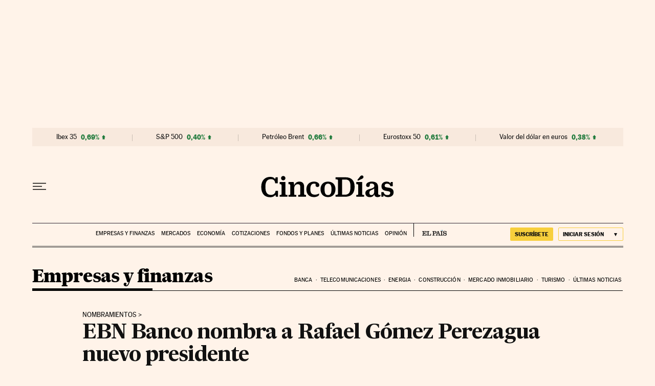

--- FILE ---
content_type: application/javascript; charset=utf-8
request_url: https://fundingchoicesmessages.google.com/f/AGSKWxXEIRjUUStfSJYDMHarC2ZExRdO21sBrRh8-2jeqbnPYWqAt-mJuxD7bi745ywSinPdyUmwHfQIwbs4Tt4ZhaZ0m75cyk6G9z2z0B9LKb9gYKAK2B0bOAKNdbufUf1-1JT7_6V5uc1OTBETruaizI5-gVjKs-e25Ley2vSR9qdL6vmqQgHdsBkfW0Yn/_/framead-/ad/iframe./adsvc2._Spot-Ad_/uk.ads.
body_size: -1284
content:
window['1127ccbb-9b4c-4f5a-8670-12e7d82ba0ea'] = true;